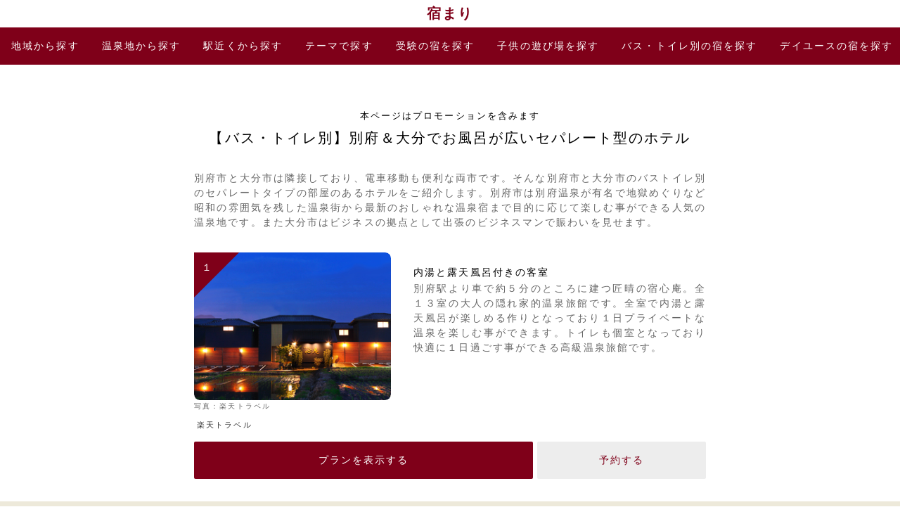

--- FILE ---
content_type: text/html; charset=UTF-8
request_url: https://yadomari.com/hotel/5406
body_size: 10378
content:
<!DOCTYPE html><html lang="ja"><head><meta charset="UTF-8"><title>バス・トイレ別！別府＆大分でお風呂が広いセパレート型のホテル</title><meta content="別府市と大分市は隣接しており、電車移動も便利な両市です。そんな別府市と大分市のバストイレ別のセパレートタイプの部屋のあるホテルをご紹介します。別府市は別府温泉が有名で地獄めぐりなど昭和の雰囲気を残した温泉街から最新のおしゃれな温泉宿まで目的に応じて楽しむ事ができる人気の温泉地です。また大分市はビジネスの拠点として出張のビジネスマンで賑わいを見せます。" name="description" /><meta content="バストイレ別,別府温泉,大分,ホテル,ホテル" name="keywords" /><meta name="viewport" content="width=device-width,minimum-scale=1,initial-scale=1"/><meta property="og:title" content="バス・トイレ別！別府＆大分でお風呂が広いセパレート型のホテル" /><meta property="og:type" content="article" /><meta property="og:url" content="https://yadomari.com/hotel/5406" /><meta property="og:image" content="https://img.travel.rakuten.co.jp/share/HOTEL/153304/153304.jpg" /><meta property="og:site_name" content="宿まり" /><meta property="og:description" content="別府市と大分市は隣接しており、電車移動も便利な両市です。そんな別府市と大分市のバストイレ別のセパレートタイプの部屋のあるホテルをご紹介します。別府市は別府温泉が有名で地獄めぐりなど昭和の雰囲気を残した温泉街から最新のおしゃれな温泉宿まで目的に応じて楽しむ事ができる人気の温泉地です。また大分市はビジネスの拠点として出張のビジネスマンで賑わいを見せます。" /> <meta name="twitter:card" content="summary_large_image" /><meta name="twitter:title" content="バス・トイレ別！別府＆大分でお風呂が広いセパレート型のホテル" /><meta name="twitter:url" content="https://yadomari.com/hotel/5406" /><meta name="twitter:description" content="別府市と大分市は隣接しており、電車移動も便利な両市です。そんな別府市と大分市のバストイレ別のセパレートタイプの部屋のあるホテルをご紹介します。別府市は別府温泉が有名で地獄めぐりなど昭和の雰囲気を残した温泉街から最新のおしゃれな温泉宿まで目的に応じて楽しむ事ができる人気の温泉地です。また大分市はビジネスの拠点として出張のビジネスマンで賑わいを見せます。" /><meta name="twitter:image" content="https://img.travel.rakuten.co.jp/share/HOTEL/153304/153304.jpg" /><link rel="canonical" href="https://yadomari.com/hotel/5406"><link rel="alternate" type="application/rss+xml" title="RSS 2.0" href="https://yadomari.com/hotel/feed" /><link rel="icon" href="https://yadomari.com/wp-content/themes/yadomari/img/favicon_new.ico"><link rel="apple-touch-icon" href="https://yadomari.com/wp-content/themes/yadomari/img/apple-touch-icon.png" sizes="180x180"><link rel="preload" as="image" href="/area_img/5406/mb.png" /><script type="application/ld+json">{"@context": "http://schema.org","@type": "article","mainEntityOfPage": {"@type": "WebPage","@id": "https://yadomari.com/hotel/5406"
},"image": {"@type": "ImageObject","url": "https://img.travel.rakuten.co.jp/share/HOTEL/153304/153304.jpg","width": 1200,"height": 1200},"datePublished": "2021-01-09T04:08:11+09:00","dateModified": "2021-01-09T04:08:11+09:00","author": {"@type": "Person","name": "宿まり編集部","url": "https://yadomari.com/hotel/"
},"publisher": {"@type": "Organization","url": "https://yadomari.com/hotel","name": "宿まり","logo": {"@type": "ImageObject","url": "https://yadomari.com/wp-content/themes/yadomari/img/apple-touch-icon.png","width": 180,"height": 180
}},"headline": "バス・トイレ別！別府＆大分でお風呂が広いセパレート型のホテル","description": "別府市と大分市は隣接しており、電車移動も便利な両市です。そんな別府市と大分市のバストイレ別のセパレートタイプの部屋のあるホテルをご紹介します。別府市は別府温泉が有名で地獄めぐりなど昭和の雰囲気を残した温泉街から最新のおしゃれな温泉宿まで目的に応じて楽しむ事ができる人気の温泉地です。また大分市はビジネスの拠点として出張のビジネスマンで賑わいを見せます。"
}</script><style amp-custom>html,body,div,span,iframe,h1,h2,h3,h4,h5,h6,p,a,img,amp-img,dl,dt,dd,ol,ul,li,form,label,legend,table,caption,tbody,tfoot,thead,tr,th,td,article,aside,canvas,details,footer,header,hgroup,menu,nav,output,ruby,section,summary{margin:0;padding:0;border:0;font-size:100%;font:inherit;vertical-align:baseline}article,aside,details,figcaption,figure,footer,header,hgroup,menu,nav,section,img,amp-img{display:block}ol,ul{list-style:none}table{border-collapse:collapse;border-spacing:0}a{color:#7F0019;text-decoration:none}a:hover{text-decoration:underline}body,html{background-color:#fff;width:100%;height:100%;color:#000;font-size:14px;line-height:1.5;letter-spacing:0.15em;text-align:justify;font-family:'Hiragino Kaku Gothic Pro','ヒラギノ角ゴ Pro W3',Meiryo,メイリオ,Osaka,'MS PGothic',arial,helvetica,sans-serif;-webkit-text-size-adjust:100%;scroll-behavior:smooth}header{width:100%;background-color:rgba(255,255,255,.9);text-align:center}footer{margin:0 auto;max-width:1600px;background-color:#111}.description_topic{margin-top:16px;font-size:.95em;color:#666}.rakuten_credit{position:absolute;bottom:-18px;font-size:.7em;padding-top:4px;color:#666}.rakuten_credit02{margin-top:-4px;font-size:.7em;color:#666}.rakuten_credit03{position:absolute;bottom:-16px;font-size:.7em;color:#666}.rakuten_credit04{margin-top:-14px;font-size:.7em;color:#666}.gototravel{color:#666;display:inline-block;margin-bottom:6px;padding:4px 8px 2px;font-size:.8em;background:#ededed;border-radius:4px}.gototraveloff{color:#7f021a;font-size:.8em}.gototravel_btm{color:#fff;font-size:.8em}.gototravel_subtitle{display:block;padding-bottom:32px}.gototravel_dis{color:#666;margin-bottom:32px}.gototravel_subtitle2{font-size:1.1em;text-align:center;margin-bottom:16px}.pop_keywords li{display:inline}.pop_keywords{margin:0 auto 32px;text-align:justify}.pop_keywords li{display:inline;line-height:24px;color:#ccc}.pop_keywords li:after{content:"｜"}.pop_keywords li:last-child:after{content:initial}.pref_dir{margin:0 auto;padding:24px 18px;text-align:center;font-size:0.8em}.pref_dir li{display:inline;line-height:24px;color:#ccc}.pref_dir li:after{content:"｜"}.pref_dir li:last-child{display:block;padding:16px 0 0;text-align:center}.pref_dir li:nth-last-of-type(2):after,.pref_dir li:last-child:after{content:initial}.pref_dir a{color:#ccc}.page_top{position:relative;display:block;margin:8px auto 0;max-width:1600px;background-color:#ededed;font-size:0.95em;text-align:center}.page_top a{display:block;padding:16px 0}.page_top:after{position:absolute;content:'';top:-30px;width:0;height:0;border:15px solid transparent;border-bottom-color:#ededed;margin-left:-15px}.headline_h1{margin-top:32px}.h2_com{clear:both;margin-bottom:32px;text-align:center;font-size:1.2em}.siteName{padding:10px 0;color:#7f0019;font-size:1.4em;font-weight:bold;line-height:1}.pc{display:none}.tb_over{display:none}.tag_area,.tag_thema{font-size:0.95em;color:#666}.tag_area a,.txt_sub a,.tag_thema a{font-size:0.95em;color:#666}.txt_sub{clear:both;padding-top:16px;margin-bottom:8px;font-size:0.95em;color:#666}.credit{position:absolute;z-index:12;bottom:8px;right:8px;background-color:rgba(0,0,0,0.2);border-radius:2px;padding:4px;color:#fff;font-size:0.7em}.tag_subarea{clear:both;font-size:0.8em;text-align:center;color:#7C444F}.sns_btm{overflow:hidden;width:100%}.sns_btm ul{display:flex;justify-content:space-between;max-width:568px;padding:0 16px;margin:0 auto 32px}.sns_btm li{text-align:center;width:24%;height:55px;line-height:55px;border-radius:2px;font-size:.8em}.sns_btm li a{display:block;color:#fff}.fb{background:#3B579D}.tw{background:#55acee}.hb{background:#0083d1}.fd{background:#2bb24c}.ln{background:#00b900}.nav_main{overflow:hidden;max-width:1600px;margin:0 auto;overflow-x:scroll;white-space:nowrap;box-sizing:border-box;width:100%;background-color:#7f0019;color:#fff;text-align:center;font-size:1em}.nav_main ul{display:-webkit-flex;display:flex;-webkit-justify-content:flex-start;justify-content:flex-start}.nav_main li{display:inline;-webkit-flex-grow:1;flex-grow:1;text-align:center;color:#fff}.nav_main a{display:block;padding:16px;color:#fff}.nav_main span{display:none}.nav_main .this{padding:16px;color:#999}.nav_main li{background-color:#7f0019}.nav_main::-webkit-scrollbar{display:none}#num1,#num2,#num3,#num4,#num5{margin-top:-55px;padding-top:55px}.nav_cat{max-width:572px;margin:0 auto;margin-bottom:32px;padding-left:14px;padding-right:14px;text-align:center}.nav_cat img,.nav_cat amp-img{margin:0 auto 28px;border-radius:35px;width:70px;height:70px}.nav_cat span{display:none}.w_s,.w_l,.w_t{clear:both;overflow:hidden;display:flex;flex-wrap:wrap-reverse;flex-direction:row-reverse;margin:0 auto}.w_s a,.w_l a{display:block;padding:16px}.w_t a{display:block;padding:8px 16px}.list{overflow:hidden;overflow-x:scroll;white-space:nowrap;flex:auto;margin-top:1px;margin-bottom:1px;margin-left:1px;margin-right:1px;background-color:#ededed;border-radius:2px;text-align:center}.w_s .list{flex-basis:90px}.w_l .list,.w_t .list{flex-basis:150px}.w_s .m{display:none}.w_l .l{background-color:#fff}.white{background-color:#fff}#area_all{display:none}#area_all:checked ~ .m{display:inline-block}#area_all:checked ~ .l{background-color:#fff}.b{cursor:pointer;padding:16px 0;background-color:#fff;color:#7F0019}.b:hover{text-decoration:underline}.kiji_list{max-width:568px;margin:0 auto;padding-left:16px;padding-right:16px}.kiji_list > section > a > div{float:left;width:120px;height:132px;margin-right:16px}.kiji_list div > p{margin-bottom:32px;font-size:.95em;color:#666}.kiji_list section{box-sizing:border-box;display:inline-block;vertical-align:top;width:100%;margin-bottom:32px}.kiji_list img,.kiji_list amp-img{-webkit-border-top-right-radius:10px;-webkit-border-bottom-right-radius:10px;-webkit-border-bottom-left-radius:10px;-moz-border-radius-topright:10px;-moz-border-radius-bottomright:10px;-moz-border-radius-bottomleft:10px}.kiji_list h3{overflow:auto;margin-bottom:4px;font-size:1.1em;font-weight:bold;color:#333}.kiji_list section > a:hover{text-decoration-color:#666}.compare{display:flex;clear:both;padding-top:16px;text-align:center}.etc{cursor:pointer;width:120px;margin-left:6px;border-radius:2px;background-color:#ededed;color:#7F0019;text-align:center}.etc{display:block;padding:16px 0}.etc:hover{text-decoration:underline}.low{flex:1;border-radius:2px;background-color:#7F0019;text-align:center}.low{display:block;padding:16px 0;color:#fff}.low:hover{text-decoration:underline}input[type="checkbox"].on-off{display:none}input[type="checkbox"].on-off + .com_list{max-height:0;overflow:hidden}input[type="checkbox"].on-off:checked + .com_list{max-height:9999px}.com_list{clear:both;margin:0px 0;padding:0;list-style:none;text-align:left}.com_list li a{position:relative;display:block;padding:16px 8px;border-bottom:1px solid #ededed}.com_list li a::after{position:absolute;top:50%;right:10px;display:block;content:'';width:8px;height:8px;margin-top:-4px;border-top:1px solid #888;border-right:1px solid #888;-webkit-transform:rotate(45deg);transform:rotate(45deg)}.com_list li img,.com_list li amp-img{float:left;width:48px;height:24px;margin-right:16px}.min_price{clear:both;width:100%;overflow:hidden}.min_price:hover > .mp_name{text-decoration:underline}.min_price:hover > .mp_price{text-decoration:underline}.mp_img{float:left;padding:0 0 0 8px}.mp_name{float:left;color:#333;font-size:0.8em;padding:3px 0 0 4px}.mp_price{float:right;padding:0 4px 0 0;font-weight:bold;text-align:right}.mp_price span{font-size:0.8em;font-weight:normal}.page_nav{margin-bottom:32px;text-align:center}.wp-pagenavi{max-width:600px;margin:0 auto;font-size:0.95em}.previouspostslink,.nextpostslink{display:inline-block;padding:16px 16px;border-radius:2px;background-color:#7F0019;text-align:center;color:#fff}.page{display:none;padding:8px 16px}.current{padding:16px 32px}.num{position:absolute;z-index:10;top:0;left:0;width:0;height:0;border:24px solid transparent;border-top:24px solid #7F0019;border-left:24px solid #7F0019;color:#fff}.num span{position:absolute;z-index:11;top:-18px;left:-18px}.more{max-width:1600px;margin:0 auto;padding-bottom:32px;text-align:center}.more .pankz_top{margin:24px auto 24px;width:47px;height:41px;background-color:#7f0019;border-radius:24px;padding-top:7px;padding-right:1px}.more p{transform:rotate(135deg);color:#fff;font-size:2.2em}.more > a:hover{text-decoration:initial}.pankz_home{margin-bottom:16px}.pankz_home a{color:#333}.pankz{overflow:hidden;overflow-x:scroll;white-space:nowrap;box-sizing:border-box;width:100%;padding:0 16px;text-align:center;font-size:.94em;color:#333}.pankz a{color:#333}.ad_top,.ad_mid,.ad_knr,.ad_btm{clear:both;overflow:hidden;margin-bottom:32px;padding:32px 16px;background-color:#ede9da}.ad_top > div,.ad_mid > div,.ad_btm > div{max-width:728px;margin:0 auto;text-align:center}.ad_mid > div > div:nth-of-type(2){display:none;float:right}.ad_knr div{max-width:552px;border:8px solid #fff;margin:0 auto;background-color:#fff}.headline{overflow:hidden;max-width:568px;padding-left:16px;padding-right:16px;margin:32px auto}.headline h1,.headline_column h1{font-size:1.2em}.headline div{display:none}.kiji_description{clear:both;padding-top:16px;color:#666}.kiji_dateModified{clear:both;padding-top:4px;font-size:0.8em;color:#666;text-align:right}.stealth_dateModified{clear:both;margin:0 0 8px;color:#000;font-size:0.9em;text-align:center}.headline span{float:left;margin-right:16px}.headline img,.headline amp-img{border-radius:35px;width:70px;height:70px}.headline_column{overflow:hidden;max-width:568px;padding-left:16px;padding-right:16px;margin:32px auto}.column_img{border-top-right-radius:8px;border-bottom-right-radius:8px;border-bottom-left-radius:8px;width:100%;max-width:100%;height:auto;margin:32px 0 32px}.column_btm{margin:32px 0}.map400,.map600,.map900,.map1350{position:-webkit-sticky;position:sticky;z-index:100;top:0}.map600,.map900,.map1350{display:none}.buzz_div{margin:8px 0 -12px;white-space:nowrap;color:#333}.buzz_count{font-size:0.5em}.rate{position:relative;display:inline-block;width:135px;height:24px;font-size:24px}.rate:before,.rate:after{position:absolute;top:0;left:0;content:'★★★★★';display:inline-block;font-size:24px;height:24px;line-height:24px}.rate:before{color:#ddd}.rate:after{color:#ffa500;overflow:hidden;white-space:nowrap}.rate0:after{width:0}.rate0-5:after{width:12px}.rate1:after{width:24px}.rate1-5:after{width:37.5px}.rate2:after{width:50px}.rate2-5:after{width:64.2px}.rate3:after{width:76px}.rate3-5:after{width:90.2px}.rate4:after{width:102px}.rate4-5:after{width:116.4px}.rate5:after{width:128px}.num{position:absolute;z-index:10;top:0;left:0;width:0;height:0;border:32px solid transparent;border-top:32px solid #7F0019;border-left:32px solid #7F0019;color:#fff}.num span{position:absolute;z-index:11;top:-21px;left:-21px}.kiji{max-width:568px;margin:0 auto;margin-bottom:48px;padding-left:16px;padding-right:16px}.kiji:nth-of-type(2){margin-bottom:32px}.kiji .img{display:flex;align-items:flex-end;position:relative;overflow:hidden;height:220px;margin:0 auto 16px}.kiji .img img,.kiji .img amp-img{width:100%;bottom:0;-webkit-border-top-right-radius:8px;-webkit-border-bottom-right-radius:8px;-webkit-border-bottom-left-radius:8px;-moz-border-radius-topright:8px;-moz-border-radius-bottomright:8px;-moz-border-radius-bottomleft:8px}.kiji h2{position:relative;display:block;box-sizing:border-box;overflow:hidden;max-width:568px;margin:0 auto;padding:16px 0 2px;color:#000;font-size:1.2em}.kiji a:hover{text-decoration:initial}.kiji > a > h2:hover{text-decoration:underline}.text{display:flex;flex-direction:column-reverse;max-width:568px}.kiji .address{color:#000}.kiji h3{margin-bottom:8px;color:#000}.kiji p{color:#666}.compare{display:flex;clear:both;padding-top:16px;padding-bottom:16px;text-align:center}.faq{max-width:568px;margin:0 auto;margin-bottom:48px;padding-left:16px;padding-right:16px}.faq_q{border-bottom:1px dotted #ccc}.faq_a{margin:8px 0 32px}.faq_a a{font-size:0.95em;color:#666}.min_price{padding-top:16px}.coupon{overflow:hidden;max-width:568px;margin:32px 16px;background-color:#ededed;padding:16px;border-radius:8px}.coupon p{font-size:0.95em;color:#666}.h2_ken{margin:0 0 16px;text-align:center;font-size:1.1em}.w_m{clear:both;overflow:hidden;display:flex;flex-wrap:wrap;flex-direction:row;margin:16px 0}.list_coupon{overflow:hidden;display:block;cursor:pointer;overflow-x:scroll;white-space:nowrap;flex:auto;flex-basis:150px;margin-top:1px;margin-bottom:1px;margin-left:1px;margin-right:1px;background-color:#7F0019;border-radius:2px;text-align:center;color:#ddd;-ms-overflow-style:none}.list_coupon a{color:#ddd;display:block;padding:18px 0}.list_c{overflow:hidden;display:block;padding:20px 20px;cursor:pointer;overflow-x:scroll;white-space:nowrap;flex:auto;flex-basis:100px;margin-top:16px;margin-bottom:1px;margin-left:1px;margin-right:1px;background-color:#ddd;border-radius:2px;text-align:center;color:#7F0019;-ms-overflow-style:none}@media screen and (min-width:500px){.map400{display:none}.map600{display:block}.gototravel_btm{font-size:1em}.gototravel_subtitle{padding-bottom:0}}@media screen and (min-width:744px){.headline{overflow:hidden;max-width:728px;margin-top:64px;padding-left:0;padding-right:0}.headline_column{overflow:hidden;max-width:728px;margin:64px auto 32px;padding-left:0;padding-right:0}.headline > img,.headline > amp-img{display:none}.headline h1,.headline_column h1{padding-bottom:16px;text-align:center;font-size:1.4em}.headline div{display:flex;justify-content:space-between;width:664px;margin:48px auto 32px}.headline div img,.headline div amp-img{margin:0 auto;border-radius:40px;width:80px;height:80px}.headline span{display:none}.etc{width:240px}.buzz_div{margin:0 0 2px;white-space:nowrap;color:#333}.kiji{max-width:initial;width:728px;margin:0 auto 80px}.kiji:nth-of-type(2){margin-bottom:32px}.kiji .img{float:left;max-width:initial;width:280px;height:initial;overflow:visible;margin-right:32px;margin-bottom:8px}.kiji h2{max-width:initial;padding:0 0 2px;background-color:initial;text-align:left;font-size:1.4em;color:#000}.text{display:initial;flex-direction:initial;max-width:728px}.kiji h3{margin:16px 0 2px}.kiji p{overflow:auto}.faq{max-width:initial;width:728px}.coupon{max-width:696px;margin:32px auto}.compare{padding-top:16px;padding-bottom:0}.nav_main span{display:inline}.sns_btm ul{max-width:728px}.sns_btm li{font-size:.95em}.nav_cat{max-width:732px;padding-left:0;padding-right:0}.nav_cat span{display:inline}.l{background-color:#fff}.w_s .m{display:inline}.w_s label{display:none}.min_price{clear:inherit}.pref_dir li:last-child{padding:24px 0 0}.kiji_list{max-width:728px;padding-left:0;padding-right:0}.kiji_list section{width:49.5%}.kiji_list section:nth-child(2n+1){padding-left:16px}.kiji_list section:nth-child(2n){padding-right:16px}.page{display:inline}.current{padding:16px 16px;border:2px solid #7F0019;border-radius:2px;color:#7F0019}.pc{display:block}.mb{display:none}.ad_mid div > div:nth-of-type(1){float:left}.ad_mid div > div:nth-of-type(2){display:block}.ad_knr div{max-width:712px}}@media screen and (min-width:800px){.map600{display:none}.map900{display:block}}@media screen and (min-width:1100px){.map900{display:none}.map1350{display:block}}</style><style amp-boilerplate>body{-webkit-animation:-amp-start 8s steps(1,end) 0s 1 normal both;-moz-animation:-amp-start 8s steps(1,end) 0s 1 normal both;-ms-animation:-amp-start 8s steps(1,end) 0s 1 normal both;animation:-amp-start 8s steps(1,end) 0s 1 normal both}@-webkit-keyframes -amp-start{from{visibility:hidden}to{visibility:visible}}@-moz-keyframes -amp-start{from{visibility:hidden}to{visibility:visible}}@-ms-keyframes -amp-start{from{visibility:hidden}to{visibility:visible}}@-o-keyframes -amp-start{from{visibility:hidden}to{visibility:visible}}@keyframes -amp-start{from{visibility:hidden}to{visibility:visible}}</style><noscript><style amp-boilerplate>body{-webkit-animation:none;-moz-animation:none;-ms-animation:none;animation:none}</style></noscript><script async src="https://cdn.ampproject.org/v0.js"></script><script async custom-element="amp-ad" src="https://cdn.ampproject.org/v0/amp-ad-0.1.js"></script><script async custom-element="amp-analytics" src="https://cdn.ampproject.org/v0/amp-analytics-0.1.js"></script><script>(function(w,d,s,l,i){w[l]=w[l]||[];w[l].push({'gtm.start':
new Date().getTime(),event:'gtm.js'});var f=d.getElementsByTagName(s)[0],j=d.createElement(s),dl=l!='dataLayer'?'&l='+l:'';j.async=true;j.src=
'https://www.googletagmanager.com/gtm.js?id='+i+dl;f.parentNode.insertBefore(j,f);
})(window,document,'script','dataLayer','GTM-TSQFJZB');</script></head><body><amp-analytics config="https://www.googletagmanager.com/amp.json?id=GTM-5CC9NPN&gtm.url=SOURCE_URL" data-credentials="include"></amp-analytics><noscript><iframe src="https://www.googletagmanager.com/ns.html?id=GTM-TSQFJZB"
height="0" width="0" style="display:none;visibility:hidden"></iframe></noscript><header><p class="siteName"><a href="https://yadomari.com/hotel/">宿まり</a></p><nav class="nav_main"><ul><li><a href="/hotel/all">地域<span>から探す</span></a></li><li><a href="/hotel/onsen">温泉<span>地から探す</span></a></li><li><a href="/hotel/station">駅近<span>くから探す</span></a></li><li><a href="/hotel/thema">テーマ<span>で探す</span></a></li><li><a href="/hotel/tag/jukennoyado">受験<span>の宿を探す</span></a></li><li><a href="/hotel/tag/playground">子供の遊び場<span>を探す</span></a></li><li><a href="/hotel/tag/bathroom">バス・トイレ別<span>の宿を探す</span></a></li><li><a href="/hotel/tag/dayuse">デイユース<span>の宿を探す</span></a></li></ul></nav></header><article><amp-img layout="responsive" class="map400" src="/area_img/5406/mb.png" width="400" height="200" alt="【バス・トイレ別】別府＆大分でお風呂が広いセパレート型のホテルの地図400"></amp-img><amp-img layout="responsive" class="map600" src="/area_img/5406/pc.png" width="600" height="200" alt="【バス・トイレ別】別府＆大分でお風呂が広いセパレート型のホテルの地図600"></amp-img><section class="headline"><p class='stealth_dateModified'>本ページはプロモーションを含みます</p><h1>【バス・トイレ別】別府＆大分でお風呂が広いセパレート型のホテル</h1><p class='kiji_description'>別府市と大分市は隣接しており、電車移動も便利な両市です。そんな別府市と大分市のバストイレ別のセパレートタイプの部屋のあるホテルをご紹介します。別府市は別府温泉が有名で地獄めぐりなど昭和の雰囲気を残した温泉街から最新のおしゃれな温泉宿まで目的に応じて楽しむ事ができる人気の温泉地です。また大分市はビジネスの拠点として出張のビジネスマンで賑わいを見せます。</p></section><script type="application/ld+json">{"@context": "http://schema.org","@type": "ItemList","name": "【バス・トイレ別】別府＆大分でお風呂が広いセパレート型のホテル","description": "別府市と大分市は隣接しており、電車移動も便利な両市です。そんな別府市と大分市のバストイレ別のセパレートタイプの部屋のあるホテルをご紹介します。別府市は別府温泉が有名で地獄めぐりなど昭和の雰囲気を残した温泉街から最新のおしゃれな温泉宿まで目的に応じて楽しむ事ができる人気の温泉地です。また大分市はビジネスの拠点として出張のビジネスマンで賑わいを見せます。","itemListElement": [
{"@type": "ListItem","position": 1,"url": "https://yadomari.com/hotel/h153304","name": "","image": "https://img.travel.rakuten.co.jp/HIMG/300/153304.jpg"
},{"@type": "ListItem","position": 2,"url": "https://yadomari.com/hotel/h9442","name": "","image": "https://img.travel.rakuten.co.jp/HIMG/300/9442.jpg"
},{"@type": "ListItem","position": 3,"url": "https://yadomari.com/hotel/h70338","name": "","image": "https://img.travel.rakuten.co.jp/HIMG/300/70338.jpg"
},{"@type": "ListItem","position": 4,"url": "https://yadomari.com/hotel/h41836","name": "","image": "https://img.travel.rakuten.co.jp/HIMG/300/41836.jpg"
},{"@type": "ListItem","position": 5,"url": "https://yadomari.com/hotel/h181855","name": "","image": "https://img.travel.rakuten.co.jp/HIMG/300/181855.jpg"
}]
}</script><section class="kiji" id="num1"><a rel="noopener noreferrer nofollow" target="_blank" href="//af.moshimo.com/af/c/click?a_id=1358606&p_id=55&pc_id=55&pl_id=624&url=https%3A%2F%2Fhotel.travel.rakuten.co.jp%2Fhotelinfo%2Fplan%2F153304"><div class="img"><span class="num"><span>１</span></span><amp-img layout="responsive" src="https://img.travel.rakuten.co.jp/HIMG/300/153304.jpg" alt="別府温泉 匠晴の宿心庵" width="300" height="225"></amp-img><p class="rakuten_credit03 pc">写真：楽天トラベル</p></div></a><p class="rakuten_credit04 mb">写真：楽天トラベル</p><a href="https://yadomari.com/hotel/h153304"><h2></h2><p class="address"></p></a><div class="text"><div><h3>内湯と露天風呂付きの客室</h3><p>別府駅より車で約５分のところに建つ匠晴の宿心庵。全１３室の大人の隠れ家的温泉旅館です。全室で内湯と露天風呂が楽しめる作りとなっており１日プライベートな温泉を楽しむ事ができます。トイレも個室となっており快適に１日過ごす事ができる高級温泉旅館です。</p></div><div><a rel="noopener noreferrer nofollow" target="_blank" href="//af.moshimo.com/af/c/click?a_id=1358606&p_id=55&pc_id=55&pl_id=624&url=https%3A%2F%2Fhotel.travel.rakuten.co.jp%2Fhotelinfo%2Fplan%2F153304"><div class="min_price"><div class="mp_name">楽天トラベル</div><div class="mp_price"></div></div><div class="compare"><div class="low">プランを表示する</div><label class="etc" for="etc1">予約する</label></div></a></div></div></section><div class="ad_top"><div class="pc"><script async src="https://pagead2.googlesyndication.com/pagead/js/adsbygoogle.js?client=ca-pub-0933883986777126"
crossorigin="anonymous"></script><ins class="adsbygoogle" style="display:inline-block;width:728px;height:90px" data-ad-client="ca-pub-0933883986777126" data-ad-slot="6829441980"></ins><script>(adsbygoogle = window.adsbygoogle || []).push({});</script></div><div class="mb"><script async src="https://pagead2.googlesyndication.com/pagead/js/adsbygoogle.js?client=ca-pub-0933883986777126"
crossorigin="anonymous"></script><ins class="adsbygoogle" style="display:inline-block;width:336px;height:280px" data-ad-client="ca-pub-0933883986777126" data-ad-slot="6829441980"></ins><script>(adsbygoogle = window.adsbygoogle || []).push({});</script></div></div><section class="kiji" id="num2"><a rel="noopener noreferrer nofollow" target="_blank" href="//af.moshimo.com/af/c/click?a_id=1358606&p_id=55&pc_id=55&pl_id=624&url=https%3A%2F%2Fhotel.travel.rakuten.co.jp%2Fhotelinfo%2Fplan%2F9442"><div class="img"><span class="num"><span>2</span></span><amp-img layout="responsive" src="https://img.travel.rakuten.co.jp/HIMG/300/9442.jpg" alt="ラ・ガール大分" width="200" height="300"></amp-img><p class="rakuten_credit03 pc">写真：楽天トラベル</p></div></a><p class="rakuten_credit04 mb">写真：楽天トラベル</p><a href="https://yadomari.com/hotel/h9442"><h2></h2><p class="address"></p></a><div class="text"><div><h3>マンション型の宿</h3><p>大分駅から徒歩約７分のところに建つラ・ガール大分。マンションタイプの宿で、ミニキッチンやバストイレ別の部屋などもあります。長期滞在しやすいように長期滞在プランもありお得に宿泊する事ができます。バストイレ別であれば長期滞在しても快適に過ごす事ができますね。</p></div><div><a rel="noopener noreferrer nofollow" target="_blank" href="//af.moshimo.com/af/c/click?a_id=1358606&p_id=55&pc_id=55&pl_id=624&url=https%3A%2F%2Fhotel.travel.rakuten.co.jp%2Fhotelinfo%2Fplan%2F9442"><div class="min_price"><div class="mp_name">楽天トラベル</div><div class="mp_price"></div></div><div class="compare"><div class="low">プランを表示する</div><label class="etc" for="etc1">予約する</label></div></a></div></div></section><section class="kiji" id="num3"><a rel="noopener noreferrer nofollow" target="_blank" href="//af.moshimo.com/af/c/click?a_id=1358606&p_id=55&pc_id=55&pl_id=624&url=https%3A%2F%2Fhotel.travel.rakuten.co.jp%2Fhotelinfo%2Fplan%2F70338"><div class="img"><span class="num"><span>3</span></span><amp-img layout="responsive" src="https://img.travel.rakuten.co.jp/HIMG/300/70338.jpg" alt="ア・スエヒロホテル" width="300" height="300"></amp-img><p class="rakuten_credit03 pc">写真：楽天トラベル</p></div></a><p class="rakuten_credit04 mb">写真：楽天トラベル</p><a href="https://yadomari.com/hotel/h70338"><h2></h2><p class="address"></p></a><div class="text"><div><h3>デザートビュッフェが人気</h3><p>大分駅から車で１５分、高城駅から徒歩３分のところに建つア・スエヒロホテル。無料の朝食時に合わせて用意されるデザートビュッフェが大人気で女性の方におすすめです。また５０台駐車できる平面駐車場が無料で利用できるなど特典いっぱいのホテルです。コンフォートDXルームはバストイレ別のセパレートタイプの客室となっているのでバスタイムを楽しむ事ができます。</p></div><div><a rel="noopener noreferrer nofollow" target="_blank" href="//af.moshimo.com/af/c/click?a_id=1358606&p_id=55&pc_id=55&pl_id=624&url=https%3A%2F%2Fhotel.travel.rakuten.co.jp%2Fhotelinfo%2Fplan%2F70338"><div class="min_price"><div class="mp_name">楽天トラベル</div><div class="mp_price"></div></div><div class="compare"><div class="low">プランを表示する</div><label class="etc" for="etc1">予約する</label></div></a></div></div></section><section class="kiji" id="num4"><a rel="noopener noreferrer nofollow" target="_blank" href="//af.moshimo.com/af/c/click?a_id=1358606&p_id=55&pc_id=55&pl_id=624&url=https%3A%2F%2Fhotel.travel.rakuten.co.jp%2Fhotelinfo%2Fplan%2F41836"><div class="img"><span class="num"><span>4</span></span><amp-img layout="responsive" src="https://img.travel.rakuten.co.jp/HIMG/300/41836.jpg" alt="鉄輪温泉 湯けむりの里東屋" width="300" height="169"></amp-img><p class="rakuten_credit03 pc">写真：楽天トラベル</p></div></a><p class="rakuten_credit04 mb">写真：楽天トラベル</p><a href="https://yadomari.com/hotel/h41836"><h2></h2><p class="address"></p></a><div class="text"><div><h3>全室、源泉掛け流しの内風呂付き</h3><p>別府駅より車で１５分、別府ＩＣより車で７分のところに建つ湯けむりの里東屋。別府温泉の湯けむりと別府湾を部屋やラウンジから一望できる人気のホテルです。全室、内風呂付きの客室となっておりトイレが別のセパレートタイプとなります。内風呂は源泉掛け流しの温泉となっておりプライベートな温泉を楽しむ事ができます。</p></div><div><a rel="noopener noreferrer nofollow" target="_blank" href="//af.moshimo.com/af/c/click?a_id=1358606&p_id=55&pc_id=55&pl_id=624&url=https%3A%2F%2Fhotel.travel.rakuten.co.jp%2Fhotelinfo%2Fplan%2F41836"><div class="min_price"><div class="mp_name">楽天トラベル</div><div class="mp_price"></div></div><div class="compare"><div class="low">プランを表示する</div><label class="etc" for="etc1">予約する</label></div></a></div></div></section><section class="kiji" id="num5"><a rel="noopener noreferrer nofollow" target="_blank" href="//af.moshimo.com/af/c/click?a_id=1358606&p_id=55&pc_id=55&pl_id=624&url=https%3A%2F%2Fhotel.travel.rakuten.co.jp%2Fhotelinfo%2Fplan%2F181855"><div class="img"><span class="num"><span>5</span></span><amp-img layout="responsive" src="https://img.travel.rakuten.co.jp/HIMG/300/181855.jpg" alt="ビジネスリゾート休庵" width="300" height="169"></amp-img><p class="rakuten_credit03 pc">写真：楽天トラベル</p></div></a><p class="rakuten_credit04 mb">写真：楽天トラベル</p><a href="https://yadomari.com/hotel/h181855"><h2></h2><p class="address"></p></a><div class="text"><div><h3>内風呂付き客室あり</h3><p>大在駅より車で７分のところに建つビジネスリゾート休庵。ラグジュアリーな雰囲気のホテルで温泉も楽しめて大満足な宿です。内風呂付きの部屋があり快適にバスタイムを楽しむ事ができます。屋上にはジャグジーバスの展望露天風呂が３箇所あり温泉を楽しむ事ができます。</p></div><div><a rel="noopener noreferrer nofollow" target="_blank" href="//af.moshimo.com/af/c/click?a_id=1358606&p_id=55&pc_id=55&pl_id=624&url=https%3A%2F%2Fhotel.travel.rakuten.co.jp%2Fhotelinfo%2Fplan%2F181855"><div class="min_price"><div class="mp_name">楽天トラベル</div><div class="mp_price"></div></div><div class="compare"><div class="low">プランを表示する</div><label class="etc" for="etc1">予約する</label></div></a></div></div></section></article><nav class="nav_cat"><h2 class="h2_com">周辺のエリア</h2><ul class="w_l"><li class="list"><a href="https://yadomari.com/hotel/kyushu">九州</a></li><li class="list"><a href="https://yadomari.com/hotel/kyushu/oita/beppu-shi">別府市</a></li><li class="list"><a href="https://yadomari.com/hotel/kyushu/oita/oita-shi">大分市</a></li><li class="list"><a href="https://yadomari.com/hotel/kyushu/oita">大分県</a></li></ul></nav><nav class="nav_cat"><h2 class="h2_com">関連するテーマ</h2><ul class="w_t"><li class="list 2stage"><a href="https://yadomari.com/hotel/kyushu?tag=bathroom"><div class="tag_subarea">九州&nbsp;ホテル</div>バス・トイレ別</a></li><li class="list 2stage"><a href="https://yadomari.com/hotel/kyushu/oita/beppu-shi?tag=bathroom"><div class="tag_subarea">別府市&nbsp;ホテル</div>バス・トイレ別</a></li><li class="list 2stage"><a href="https://yadomari.com/hotel/kyushu/oita/oita-shi?tag=bathroom"><div class="tag_subarea">大分市&nbsp;ホテル</div>バス・トイレ別</a></li><li class="list 2stage"><a href="https://yadomari.com/hotel/kyushu/oita?tag=bathroom"><div class="tag_subarea">大分県&nbsp;ホテル</div>バス・トイレ別</a></li></ul></nav><div class="sns_btm"><h2 class="h2_com">友達に伝える</h2><ul><li class="fb"><a rel="noopener noreferrer nofollow" target="_blank" href="http://www.facebook.com/share.php?u=https://yadomari.com/hotel/5406">fシェア</a></li><li class="tw"><a rel="noopener noreferrer nofollow" target="_blank" href="http://twitter.com/share?count=horizontal&original_referer=https://yadomari.com/hotel/5406&text=【バス・トイレ別】別府＆大分でお風呂が広いセパレート型のホテル&url=https://yadomari.com/hotel/5406">ツイート</a></li><li class="hb"><a rel="noopener noreferrer nofollow" target="_blank" href="http://b.hatena.ne.jp/add?url=https%3A%2F%2Fyadomari.com%2Fhotel%2F5406"><i class="fa fa-hatena"></i>はてぶ</a></li><li class="ln"><a rel="noopener noreferrer nofollow" href="http://line.me/R/msg/text/?【バス・トイレ別】別府＆大分でお風呂が広いセパレート型のホテル%0Ahttps://yadomari.com/hotel/5406" target="_blank">Line</a></li></ul></div><div class="ad_mid"><div><div><script async src="https://pagead2.googlesyndication.com/pagead/js/adsbygoogle.js?client=ca-pub-0933883986777126"
crossorigin="anonymous"></script><ins class="adsbygoogle" style="display:inline-block;width:336px;height:280px" data-ad-client="ca-pub-0933883986777126" data-ad-slot="9922509180"></ins><script>(adsbygoogle = window.adsbygoogle || []).push({});</script></div><div><script async src="https://pagead2.googlesyndication.com/pagead/js/adsbygoogle.js?client=ca-pub-0933883986777126"
crossorigin="anonymous"></script><ins class="adsbygoogle" style="display:inline-block;width:336px;height:280px" data-ad-client="ca-pub-0933883986777126" data-ad-slot="9922509180"></ins><script>(adsbygoogle = window.adsbygoogle || []).push({});</script></div></div></div><aside class="faq"><h2 class="h2_com">よくある質問</h2><h3 class="faq_q">九州でバス・トイレ別の部屋のあるおすすめのホテルを教えてください。</h3><p class="faq_a"><a href="https://yadomari.com/hotel/kyushu?tag=bathroom">九州でバス・トイレ別の部屋のあるおすすめのホテルはこちらをご覧ください。</a></p><h3 class="faq_q">別府市でバス・トイレ別の部屋のあるおすすめのホテルを教えてください。</h3><p class="faq_a"><a href="https://yadomari.com/hotel/kyushu/oita/beppu-shi?tag=bathroom">別府市でバス・トイレ別の部屋のあるおすすめのホテルはこちらをご覧ください。</a></p><h3 class="faq_q">大分市でバス・トイレ別の部屋のあるおすすめのホテルを教えてください。</h3><p class="faq_a"><a href="https://yadomari.com/hotel/kyushu/oita/oita-shi?tag=bathroom">大分市でバス・トイレ別の部屋のあるおすすめのホテルはこちらをご覧ください。</a></p><h3 class="faq_q">大分県でバス・トイレ別の部屋のあるおすすめのホテルを教えてください。</h3><p class="faq_a"><a href="https://yadomari.com/hotel/kyushu/oita?tag=bathroom">大分県でバス・トイレ別の部屋のあるおすすめのホテルはこちらをご覧ください。</a></p></aside><script type="application/ld+json">{"@context": "https://schema.org","@type": "FAQPage","mainEntity": [{"@type": "Question","name": "九州でバス・トイレ別の部屋のあるおすすめのホテルを教えてください。","acceptedAnswer": {"@type": "Answer","text": "九州でバス・トイレ別の部屋のあるおすすめのホテルは<a href='https://yadomari.com/hotel/kyushu?tag=bathroom'>こちらをご覧ください。</a>"
}},{"@type": "Question","name": "別府市でバス・トイレ別の部屋のあるおすすめのホテルを教えてください。","acceptedAnswer": {"@type": "Answer","text": "別府市でバス・トイレ別の部屋のあるおすすめのホテルは<a href='https://yadomari.com/hotel/kyushu/oita/beppu-shi?tag=bathroom'>こちらをご覧ください。</a>"
}},{"@type": "Question","name": "大分市でバス・トイレ別の部屋のあるおすすめのホテルを教えてください。","acceptedAnswer": {"@type": "Answer","text": "大分市でバス・トイレ別の部屋のあるおすすめのホテルは<a href='https://yadomari.com/hotel/kyushu/oita/oita-shi?tag=bathroom'>こちらをご覧ください。</a>"
}},{"@type": "Question","name": "大分県でバス・トイレ別の部屋のあるおすすめのホテルを教えてください。","acceptedAnswer": {"@type": "Answer","text": "大分県でバス・トイレ別の部屋のあるおすすめのホテルは<a href='https://yadomari.com/hotel/kyushu/oita?tag=bathroom'>こちらをご覧ください。</a>"
}}]}</script><aside class="kiji_list"><h2 class="h2_com">関連する記事</h2><section><a href="https://yadomari.com/hotel/6697"><div><amp-img src="https://yadomari.com/hotel/wp-content/uploads/sites/2/2022/04/ume01-120x120.jpg" alt="【添い寝無料】京都鉄道博物館近くの子連れに人気のホテル「ザ ロイヤルパークホテル 京都梅小路」" width="120" height="120"></amp-img></div><h3>【添い寝無料】京都鉄道博物館近くの子連れに人気のホテル「ザ ロイヤルパークホテル 京都梅小路」</h3></a><p class="tag_area">京都府&nbsp;&gt;&nbsp;京都市</p></section><section><a href="https://yadomari.com/hotel/5648"><div><amp-img src="//img.travel.rakuten.co.jp/HIMG/200/705.jpg" alt="【バス・トイレ別】お風呂が広いセパレート型の千歳のホテル" width="120" height="120"></amp-img><div class="rakuten_credit02">写真：楽天トラベル</div></div><h3>【バス・トイレ別】お風呂が広いセパレート型の千歳のホテル</h3></a><p class="tag_area">北海道&nbsp;&gt;&nbsp;千歳市</p></section><section><a href="https://yadomari.com/hotel/5649"><div><amp-img src="//img.travel.rakuten.co.jp/HIMG/200/27739.jpg" alt="【バス・トイレ別】お風呂が広いセパレート型の八戸・三沢のホテル" width="120" height="120"></amp-img><div class="rakuten_credit02">写真：楽天トラベル</div></div><h3>【バス・トイレ別】お風呂が広いセパレート型の八戸・三沢のホテル</h3></a><p class="tag_area">青森県&nbsp;&gt;&nbsp;三沢市</p></section><section><a href="https://yadomari.com/hotel/5689"><div><amp-img src="//img.travel.rakuten.co.jp/HIMG/200/165786.jpg" alt="【バス・トイレ別】お風呂が広いセパレート型の上野のホテル" width="120" height="120"></amp-img><div class="rakuten_credit02">写真：楽天トラベル</div></div><h3>【バス・トイレ別】お風呂が広いセパレート型の上野のホテル</h3></a><p class="tag_area">東京都&nbsp;&gt;&nbsp;台東区</p></section><section><a href="https://yadomari.com/hotel/5690"><div><amp-img src="//img.travel.rakuten.co.jp/HIMG/200/165557.jpg" alt="【バス・トイレ別】お風呂が広いセパレート型の銀座のホテル" width="120" height="120"></amp-img><div class="rakuten_credit02">写真：楽天トラベル</div></div><h3>【バス・トイレ別】お風呂が広いセパレート型の銀座のホテル</h3></a><p class="tag_area">東京都&nbsp;&gt;&nbsp;中央区</p></section><section><a href="https://yadomari.com/hotel/5652"><div><amp-img src="//img.travel.rakuten.co.jp/HIMG/200/172347.jpg" alt="【バス・トイレ別】お風呂が広いセパレート型の富山のホテル" width="120" height="120"></amp-img><div class="rakuten_credit02">写真：楽天トラベル</div></div><h3>【バス・トイレ別】お風呂が広いセパレート型の富山のホテル</h3></a><p class="tag_area">富山県&nbsp;&gt;&nbsp;富山市</p></section><section><a href="https://yadomari.com/hotel/550"><div><amp-img src="https://img.travel.rakuten.co.jp/HIMG/200/56137.jpg" alt="【食べ放題】草津温泉でバイキングが人気の温泉旅館" width="120" height="120"></amp-img><div class="rakuten_credit02">写真：楽天トラベル</div></div><h3>【食べ放題】草津温泉でバイキングが人気の温泉旅館</h3></a><p class="tag_area">群馬県&nbsp;&gt;&nbsp;草津温泉</p></section><section><a href="https://yadomari.com/hotel/457"><div><amp-img src="https://img.travel.rakuten.co.jp/HIMG/200/108993.jpg" alt="【格安】5000円以下あり！赤羽駅近くの格安ビジネスホテル" width="120" height="120"></amp-img><div class="rakuten_credit02">写真：楽天トラベル</div></div><h3>【格安】5000円以下あり！赤羽駅近くの格安ビジネスホテル</h3></a><p class="tag_area">東京都&nbsp;&gt;&nbsp;赤羽駅</p></section><section><a href="https://yadomari.com/hotel/kanto/tokyo?tag=familyroom"><div><amp-img src="https://img.travel.rakuten.co.jp/HIMG/200/18392.jpg" alt="東京都で4人部屋のあるおすすめホテル" width="120" height="120"></amp-img><div class="rakuten_credit02">写真：楽天トラベル</div></div><h3>東京都で4人部屋のあるおすすめホテル</h3></a><p class="tag_area">関東&nbsp;&gt;&nbsp;東京都</p></section><section><a href="https://yadomari.com/hotel/kansai/kyoto/kyoto-shi?tag=familyroom"><div><amp-img src="https://img.travel.rakuten.co.jp/HIMG/200/108.jpg" alt="京都市で4人部屋のあるおすすめホテル" width="120" height="120"></amp-img><div class="rakuten_credit02">写真：楽天トラベル</div></div><h3>京都市で4人部屋のあるおすすめホテル</h3></a><p class="tag_area">京都府&nbsp;&gt;&nbsp;京都市</p></section></aside><div class="pankz"><nav class="more"><a href="https://yadomari.com/hotel/">宿まり</a>&nbsp;&gt;&nbsp;【バス・トイレ別】別府＆大分でお風呂が広いセパレート型のホテル</nav></div><script type="application/ld+json">{"@context":"http://schema.org","@type":"BreadcrumbList","itemListElement":[{"@type":"ListItem","position":1,"item":{"@id":"https://yadomari.com/hotel/","name":"宿まり"}},{"@type":"ListItem","position":2,"item":{"@id":"https://yadomari.com/hotel/5406","name":"【バス・トイレ別】別府＆大分でお風呂が広いセパレート型のホテル"}}]}</script><footer><p class="page_top"><a href="#top">ページトップへ</a></p><nav class="nav_main"><ul><li><a href="/hotel/all">地域<span>から探す</span></a></li><li><a href="/hotel/onsen">温泉<span>地から探す</span></a></li><li><a href="/hotel/station">駅近<span>くから探す</span></a></li><li><a href="/hotel/thema">テーマ<span>で探す</span></a></li><li><a href="/hotel/tag/jukennoyado">受験<span>の宿を探す</span></a></li><li><a href="/hotel/tag/playground">子供の遊び場<span>を探す</span></a></li><li><a href="/hotel/tag/bathroom">バス・トイレ別<span>の宿を探す</span></a></li><li><a href="/hotel/tag/dayuse">デイユース<span>の宿を探す</span></a></li></ul></nav><ul class="pref_dir"><li><a href='https://yadomari.com/hotel/461'>新大阪 ホテル 安い</a></li><li><a href='https://yadomari.com/hotel/248'>札幌 カプセルホテル</a></li><li><a href='https://yadomari.com/hotel/2320'>ユニバ 近く ホテル 安い</a></li><li><a href='https://yadomari.com/hotel/3608'>博多 カプセルホテル</a></li><li><a href='https://yadomari.com/hotel/821'>博多駅 ホテル 安い</a></li><li><a href='https://yadomari.com/hotel/4347'>京葉線 ホテル</a></li><li><a href='https://yadomari.com/hotel/174'>新宿 カプセルホテル 安い</a></li><li><a href='https://yadomari.com/hotel/2354'>城崎温泉 旅館 安い</a></li><li><a href='https://yadomari.com/hotel/819'>ディズニー 子連れ ホテル 安い</a></li><li><a href='https://yadomari.com/hotel/3745'>仙台 アンパンマンミュージアム ホテル 子連れ</a></li><li><a href='https://yadomari.com/hotel/4840'>50代 男 一人旅</a></li><li><a href='https://yadomari.com/hotel/3476'>ディズニー 便利 ホテル 都内 安い</a></li><li><a href="https://webservice.rakuten.co.jp/" target="_blank" rel="noopener noreferrer nofollow">Supported by Rakuten Developers</a></li><li><a href="/hotel/privacypolicy">Privacy Policy</a></li><li>Copyright @ 宿まり</li></ul></footer></body></html>

--- FILE ---
content_type: text/html; charset=utf-8
request_url: https://www.google.com/recaptcha/api2/aframe
body_size: 266
content:
<!DOCTYPE HTML><html><head><meta http-equiv="content-type" content="text/html; charset=UTF-8"></head><body><script nonce="QmLIIPdWacXIfGoqtTnbOQ">/** Anti-fraud and anti-abuse applications only. See google.com/recaptcha */ try{var clients={'sodar':'https://pagead2.googlesyndication.com/pagead/sodar?'};window.addEventListener("message",function(a){try{if(a.source===window.parent){var b=JSON.parse(a.data);var c=clients[b['id']];if(c){var d=document.createElement('img');d.src=c+b['params']+'&rc='+(localStorage.getItem("rc::a")?sessionStorage.getItem("rc::b"):"");window.document.body.appendChild(d);sessionStorage.setItem("rc::e",parseInt(sessionStorage.getItem("rc::e")||0)+1);localStorage.setItem("rc::h",'1769761106399');}}}catch(b){}});window.parent.postMessage("_grecaptcha_ready", "*");}catch(b){}</script></body></html>